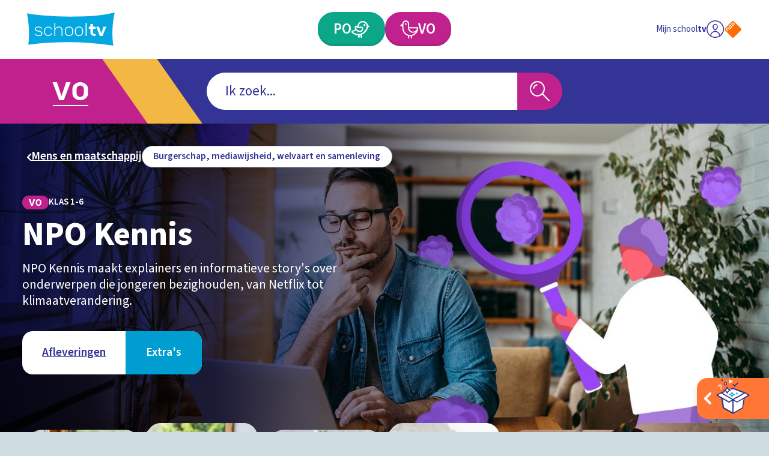

--- FILE ---
content_type: text/html
request_url: https://test-ccm.npo.nl/sites/NTR/schooltv.nl/ccm-bar-nl.html?version=v1.1.7-xjRne
body_size: 4566
content:
<div id="ccm_notification" tabindex="-1" class="ccm_notifications--mobile_pre_step_available ccm_notification--mobile_pre_step" part="ccm_notification">
    <!--googleoff: all-->
    <div class="ccm_responsive_top">
        <button title="Sluiten" aria-label="Sluiten" class="ccm_btn--show_mobile_pre_step ccm_btn--less-options">
            <svg xmlns="http://www.w3.org/2000/svg" width="32" height="32" viewBox="0 0 32 32" fill="none">
                <path d="M23.6062 8.39382C23.0811 7.86873 22.2297 7.86873 21.7046 8.39382L16 14.0985L10.2954 8.39382C9.77027 7.86873 8.91892 7.86873 8.39382 8.39382C7.86873 8.91892 7.86873 9.77027 8.39382 10.2954L14.0985 16L8.39382 21.7046C7.86873 22.2297 7.86873 23.0811 8.39382 23.6062C8.91892 24.1313 9.77027 24.1313 10.2954 23.6062L16 17.9015L21.7046 23.6062C22.2297 24.1313 23.0811 24.1313 23.6062 23.6062C24.1313 23.0811 24.1313 22.2297 23.6062 21.7046L17.9015 16L23.6062 10.2954C24.1313 9.77027 24.1313 8.91892 23.6062 8.39382Z" fill="#6C6C6C"/>
            </svg>
        </button>
    </div>
    <div id="ccm_notification_wrapper" class="ccm_regular ccm_responsive">
        <div id="ccm_notification_content">
            <div id="ccm_content_regular_extended">
                <div id="ccm_col_content_regular">
                    <h3>Cookies op de website van Schooltv</h3>
                    <p>Wij plaatsen Functionele cookies, om deze website naar behoren te laten functioneren en Analytische cookies waarmee wij het gebruik van de website kunnen meten. Deze cookies gebruiken geen persoonsgegevens</p>

<p>Hieronder kan je aangeven welke andere soorten cookies je wilt accepteren:</p>
                    <button title="Meer informatie" class="ccm_toggle_more_information--open">Meer informatie</button>
                </div>

                <div class="ccm_btn_wrapper">
                    <button title="Sluiten" type="button" class="ccm_btn ccm_btn--save ccm_hidden_content">Sluiten</button>
                    <button title="Accepteren" type="button" class="ccm_btn ccm_btn--accept-all ccm_hidden_content">Accepteren</button>
                    <button title="Weigeren" type="button" class="ccm_btn ccm_btn--deny-all ccm_hidden_content">Weigeren</button>
                    <div class="inner">
                        <button title="Meer opties" type="button" class="ccm_btn_link ccm_btn--more-options ccm_hidden_content">Meer opties</button>
                    </div>
                </div>
            </div>
            <div id="ccm_col_content_cookieitems">
                <h3>Cookies op de website van Schooltv</h3>
                <p>Wij plaatsen Functionele cookies, om deze website naar behoren te laten functioneren en Analytische cookies waarmee wij het gebruik van de website kunnen meten. Deze cookies gebruiken geen persoonsgegevens</p>

<p>Hieronder kan je aangeven welke andere soorten cookies je wilt accepteren:</p>
                <button title="Meer informatie" class="ccm_toggle_more_information--open">Meer informatie</button>
                <ul id="ccm_col_content_cookieitems-list">
                                                                <li class="" >
                            <div class="ccm_col_content_cookieitem-info">
                                <div class="ccm_col_content_cookieitem-info_top">
                                    <span class="ccm_col_content_cookieitem-infolabel">Functionele cookies:</span>
                                    <div class="ccm_col_content_cookieitem-radiowrap">
                                                                                    <span class="ccm_col_content_cookieitem-radiowrap_state no_consent_required_category_tag">Noodzakelijke cookies</span>
                                                                                                                        <div class="ccm_col_content_cookieitem-radiowrap_btns no_consent_required">
                                            <label class="ccm_col_content_cookieitem-radio">
                                                <input type="radio" name="necessary" aria-label="Accepteren" value="true">
                                                <span class="ccm_col_content_cookieitem-radiocheck">aan</span>
                                            </label>
                                            <label class="ccm_col_content_cookieitem-radio">
                                                <input type="radio" name="necessary" aria-label="Weigeren" value="false">
                                                <span class="ccm_col_content_cookieitem-radiocheck">uit</span>
                                            </label>
                                            <div class="ccm_col_content_cookieitem-radiowrap_btns_error ccm_hidden_content">
                                                <svg width="12" height="13" viewBox="0 0 12 13" fill="none" xmlns="http://www.w3.org/2000/svg">
                                                    <path fill-rule="evenodd" clip-rule="evenodd" d="M11 6.5C11 9.26142 8.76142 11.5 6 11.5C3.23858 11.5 1 9.26142 1 6.5C1 3.73858 3.23858 1.5 6 1.5C8.76142 1.5 11 3.73858 11 6.5Z" fill="#C41318"/>
                                                    <path fill-rule="evenodd" clip-rule="evenodd" d="M6.5 4.5C6.5 4.22386 6.27614 4 6 4C5.72386 4 5.5 4.22386 5.5 4.5V6.5C5.5 6.77614 5.72386 7 6 7C6.27614 7 6.5 6.77614 6.5 6.5V4.5ZM6 9C6.27614 9 6.5 8.77614 6.5 8.5C6.5 8.22386 6.27614 8 6 8C5.72386 8 5.5 8.22386 5.5 8.5C5.5 8.77614 5.72386 9 6 9Z" fill="white"/>
                                                </svg>
                                                U heeft uw selectie nog niet compleet gemaakt
                                            </div>
                                        </div>
                                    </div>
                                </div>
                                <p>De websites van NTR gebruiken cookies om er voor te zorgen dat onze websites naar behoren werken.&nbsp;</p>
                            </div>
                        </li>
                                            <li class="" >
                            <div class="ccm_col_content_cookieitem-info">
                                <div class="ccm_col_content_cookieitem-info_top">
                                    <span class="ccm_col_content_cookieitem-infolabel">Analytische cookies voor Webstatistieken:</span>
                                    <div class="ccm_col_content_cookieitem-radiowrap">
                                                                                    <span class="ccm_col_content_cookieitem-radiowrap_state no_consent_required_category_tag">Noodzakelijke cookies</span>
                                                                                                                        <div class="ccm_col_content_cookieitem-radiowrap_btns no_consent_required">
                                            <label class="ccm_col_content_cookieitem-radio">
                                                <input type="radio" name="analytics" aria-label="Accepteren" value="true">
                                                <span class="ccm_col_content_cookieitem-radiocheck">aan</span>
                                            </label>
                                            <label class="ccm_col_content_cookieitem-radio">
                                                <input type="radio" name="analytics" aria-label="Weigeren" value="false">
                                                <span class="ccm_col_content_cookieitem-radiocheck">uit</span>
                                            </label>
                                            <div class="ccm_col_content_cookieitem-radiowrap_btns_error ccm_hidden_content">
                                                <svg width="12" height="13" viewBox="0 0 12 13" fill="none" xmlns="http://www.w3.org/2000/svg">
                                                    <path fill-rule="evenodd" clip-rule="evenodd" d="M11 6.5C11 9.26142 8.76142 11.5 6 11.5C3.23858 11.5 1 9.26142 1 6.5C1 3.73858 3.23858 1.5 6 1.5C8.76142 1.5 11 3.73858 11 6.5Z" fill="#C41318"/>
                                                    <path fill-rule="evenodd" clip-rule="evenodd" d="M6.5 4.5C6.5 4.22386 6.27614 4 6 4C5.72386 4 5.5 4.22386 5.5 4.5V6.5C5.5 6.77614 5.72386 7 6 7C6.27614 7 6.5 6.77614 6.5 6.5V4.5ZM6 9C6.27614 9 6.5 8.77614 6.5 8.5C6.5 8.22386 6.27614 8 6 8C5.72386 8 5.5 8.22386 5.5 8.5C5.5 8.77614 5.72386 9 6 9Z" fill="white"/>
                                                </svg>
                                                U heeft uw selectie nog niet compleet gemaakt
                                            </div>
                                        </div>
                                    </div>
                                </div>
                                <p>Cookies waarmee wij het gebruik van de website kunnen meten.</p>
                            </div>
                        </li>
                                    </ul>
            </div>
            <div id="ccm_col_content_footer">
                <div class="ccm_btn_wrapper">
                    <button title="Sluiten" type="button" class="ccm_btn ccm_btn--less-options">Sluiten</button>
                    <button title="Voorkeuren opslaan" type="button" class="ccm_btn ccm_btn--save">Voorkeuren opslaan</button>
                </div>
            </div>
            <div class="ccm_hidden_content" id="ccm_col_more_information">
                <div class="ccm_col_more_information_top">
                    <button class="ccm_toggle_more_information--close" title="Sluiten">
                        <span>Sluiten</span>
                    </button>
                </div>
                <div class="ccm_col_more_information_content">
                    <div class="container">
                        <h2>Wat zijn cookies?</h2>
                        <p>Websites hanteren handige en nuttige technieken die het gebruiksgemak verhogen en die de site zo interessant mogelijk maken voor elke bezoeker. Bekendste voorbeelden van dit soort technieken zijn&nbsp;cookies&nbsp;en&nbsp;cookie plaatsende javascripts&nbsp;(hierna samen te noemen “cookies”).</p><p>Wij vinden het van groot belang dat je weet welke cookies onze websites inzetten en voor welke doeleinden ze gebruikt worden. We willen namelijk graag én jouw privacy én de gebruiksvriendelijkheid van onze websites zoveel mogelijk waarborgen. Hieronder lees je meer over de cookies die gebruikt worden door en via onze websites en voor welke doeleinden.</p>

                        <h2>Waarom cookies?</h2>
                        <p>NTR en de Nederlandse Publieke Omroep plaatsen specifieke cookies om het gebruiksgemak voor bezoekers te vergroten. Ze helpen in functionaliteit en zijn bedoeld om inzicht te krijgen in de werking en effectiviteit van de websites.</p><p>Hiermee kunnen we de bezochte website zo gebruiksvriendelijk en interessant mogelijk maken voor de bezoeker. Hierbij worden geen gegevens verzameld die gebruikt kunnen worden om individuele gebruikers te volgen.</p>

                                                    <h2>Cookies om er voor te zorgen dat onze websites naar behoren werken. </h2>
                            <p>De websites van NTR gebruiken cookies om er voor te zorgen dat onze websites naar behoren werken. Zo gebruiken wij cookies voor:</p><ul><li>het onthouden van informatie die je invult op de verschillende pagina’s, zodat je niet steeds al je gegevens opnieuw hoeft in te vullen</li><li>het doorgeven van informatie van de ene pagina aan de volgende pagina, bijvoorbeeld als er een lange enquête wordt ingevuld of als je veel gegevens moet invullen bij een online bestelling</li><li>het opslaan van voorkeuren, zoals de taal, locatie, het gewenste aantal te tonen zoekresultaten, etc.</li><li>het opslaan van instellingen voor een optimale videoweergave, zoals de gewenste buffergrootte en de resolutiegegevens van je scherm</li><li>het uitlezen van je browserinstellingen om onze website optimaal op je beeldscherm te kunnen weergeven</li><li>het opsporen van misbruik van onze website en diensten, door bijvoorbeeld een aantal opeenvolgende mislukte inlogpogingen te registreren</li><li>het gelijkmatig belasten van de website, waardoor de site bereikbaar blijft</li><li>het aanbieden van de mogelijkheid om inloggegevens op te slaan, zodat je die niet elke keer opnieuw hoeft in te voeren</li><li>het mogelijk maken om te reageren op onze websites</li></ul>

                            <h2>Functionele cookies</h2>
                            <figure class="table"><div class="table_responsive"><table><thead><tr style="text-size-adjust:none;"><th style="text-align:left !important;text-size-adjust:none;">Naam</th><th style="text-align:left !important;text-size-adjust:none;">Domein</th><th style="text-align:left !important;text-size-adjust:none;">Functie</th><th style="text-align:left !important;text-size-adjust:none;">Levensduur</th></tr></thead><tbody><tr><td>CCM_ID</td><td>Bezochte website</td><td>Voor het correct weergeven van de cookie module</td><td>10 jaar</td></tr><tr><td>CCM_Wrapper_Cache</td><td>Bezochte website</td><td>Registratie van algemene toestemming van de cookie module</td><td>1 uur</td></tr><tr><td>Cookie_Category_[CATEGORIENAAM]</td><td>Bezochte website</td><td>Registratie van toestemming op cookie categorieën van de cookie module</td><td>10 jaar</td></tr><tr><td>Cookie_Consent</td><td>Bezochte website</td><td>Registratie van algemene toestemming van de cookie module</td><td>Half jaar</td></tr><tr><td>bitmovin_analytics_uuid</td><td>huidige domein - NPO player</td><td>Herkennen terugkerend bezoek</td><td>sessie</td></tr></tbody></table></div></figure>
                                                    <h2>Analytische cookies voor Webstatistieken</h2>
                            <p>Cookies waarmee wij het gebruik van de website kunnen meten.</p><p>Om te bepalen welke onderdelen van de website het meest interessant zijn voor onze bezoekers, proberen wij continu te meten hoeveel bezoekers er op onze website komen en welke onderdelen van de website het meest bekeken worden. Hiervoor gebruiken wij cookies.</p><p>Het is onderdeel van de (wettelijke) taak van NTR en de Nederlandse Publieke Omroep om te rapporteren over onze prestaties. Daarvoor is het nodig om webstatistieken bij te houden. Ook nemen wij deel aan het landelijke internetbereikonderzoek STIR. Hiervoor gebruiken wij cookies, zodat wij de browser kunnen herkennen en op die manier het aantal bezoekers aan onze websites kunnen meten.</p><p>Van de informatie die wij zo verzamelen worden statistieken gemaakt. Deze statistieken geven ons inzicht in hoe vaak onze webpagina's bezocht worden, waar bezoekers de meeste tijd doorbrengen, enzovoort. Hierdoor zijn wij in staat structuur, navigatie en inhoud van de website zo gebruiksvriendelijk mogelijk te maken. De statistieken en overige rapportages kunnen wij niet herleiden tot personen.</p><p>Wij gebruiken cookies voor:</p><ul><li>het bijhouden van het aantal bezoekers op onze webpagina’s</li><li>het bijhouden van de tijdsduur die elke bezoeker doorbrengt op onze webpagina’s</li><li>het bepalen van de volgorde waarin een bezoeker de verschillende pagina’s van onze website bezoekt</li><li>het beoordelen welke delen van onze site aanpassing behoeven</li><li>het optimaliseren van de website</li></ul>

                            <h2>Analytische cookies</h2>
                            <figure class="table"><div class="table_responsive"><table><thead><tr><th>Naam</th><th>Domein</th><th>Functie</th><th>Levensduur</th></tr></thead><tbody><tr><td>cs_fpid</td><td>bezochte website</td><td>ID van de gebruikersgeschiedenis voor onderzoeksdoeleinden van het Nationaal Media Onderzoek</td><td>3 maanden</td></tr><tr><td>_pcid</td><td>bezochte website</td><td>ID van een unieke bezoeker, gebruikt door Piano Analytics</td><td>13 maanden</td></tr><tr><td>_pctx</td><td>bezochte website</td><td>Context storage, gebruikt door Piano Analytics</td><td>13 maanden</td></tr><tr><td>pa_privacy</td><td>bezochte website</td><td>Privacy mode persistence, gebruikt door Piano Analytics</td><td>13 maanden</td></tr><tr><td>idrxvr</td><td>atconnect.npo.nl</td><td>Tracking, identificatie van browser/ bezoekrsover de verschillende sites</td><td>13 months</td></tr><tr><td>atkantarid</td><td>huidig domein</td><td>Slaat de reactie van de Kantar API op. Heeft enkel betrekking op de geregistreerde kantar panel leden.Voor overige gebruikers is dit een lege waarde</td><td>&nbsp;7 dagen</td></tr><tr><td>atkantarsession</td><td>huidig domein</td><td>Bepalen van de lengte van een sessie voor Kantar Panelleden&nbsp;Voor overige gebruikers is dit een lege waarde</td><td>&nbsp;1 jaar</td></tr><tr><td>atidvisitor</td><td>huidig domein</td><td>Lijst van sites bezocht door bezoeker en opslag van bezoekers identificatie</td><td>6 maanden</td></tr><tr><td>atredir</td><td>huidig domein</td><td>Vasthouden van campagne attribuut/identificatie bij javascript redirect</td><td>30 seconden</td></tr><tr><td>atreman</td><td>huidig domein</td><td>Opslag campagne attribuut/identificatie in geheugen van browser</td><td>30 dagen</td></tr><tr><td>atsession</td><td>huidig domein</td><td>Lijst van campagnes tijdens bezoek, om dubbeltelling te voorkomen</td><td>30 minuten</td></tr></tbody></table></div></figure>
                        
                        <h2>Browserinstellingen</h2>
                        <p>Als je helemaal niet wilt dat websites op jouw computer cookies plaatsen, dan kun je je browserinstellingen aanpassen zodat je een waarschuwing krijgt voordat er cookies worden geplaatst. Ook kun je de instellingen dusdanig aanpassen dat je browser alle cookies of alleen de cookies van derde partijen weigert. Ook kun je je cookies die al zijn geplaatst verwijderen. Let erop dat je de instellingen apart voor elke browser en computer die je gebruikt moet aanpassen.</p><p>Wees je ervan bewust dat als je geen cookies wilt, wij niet meer kunnen garanderen dat onze website helemaal goed werkt. Het kan zijn dat enkele functies van de site verloren gaan of zelfs dat je bepaalde websites helemaal niet meer kunt zien. Daarnaast betekent het weigeren van cookies ook niet dat je geen advertenties meer te zien krijgt. De advertenties zijn dan alleen niet meer toegesneden op jouw interesses en worden vaker herhaald.</p><p>Hoe je je instellingen kunt aanpassen, verschilt per browser. Raadpleeg indien nodig de helpfunctie van jouw browser, of klik op één van de onderstaande iconen om direct naar de handleiding van je browser te gaan.</p>

                        <h2>Cookies verwijderen</h2>
                        <p><a href="https://support.google.com/accounts/answer/32050?co=GENIE.Platform%3DDesktop&amp;hl=nl">Cookies verwijderen in Chrome</a></p><p><a href="https://support.microsoft.com/nl-nl/windows/cookies-beheren-in-microsoft-edge-weergeven-toestaan-blokkeren-verwijderen-en-gebruiken-168dab11-0753-043d-7c16-ede5947fc64d">Cookies verwijderen in Microsoft Edge</a></p><p><a href="https://support.microsoft.com/nl-nl/help/278835/how-to-delete-cookie-files-in-internet-explorer">Cookies verwijderen in Microsoft Internet Explorer</a></p><p><a href="https://support.mozilla.org/nl/kb/cookies-verwijderen-gegevens-wissen-websites-opgeslagen">Cookies verwijderen in Firefox</a></p><p><a href="https://support.apple.com/nl-nl/guide/safari/manage-cookies-and-website-data-sfri11471/mac">Cookies verwijderen in Safari</a></p><p><a href="https://help.opera.com/en/latest/web-preferences/#cookies">Cookies verwijderen in Opera</a></p>

                        <h2>Slotopmerkingen</h2>
                        <p>Wij zullen deze verklaringen af en toe aan moeten passen, omdat bijvoorbeeld onze website of de regels rondom cookies wijzigen. We mogen de inhoud van de verklaringen en de cookies die opgenomen staan in de lijsten altijd en zonder waarschuwing vooraf wijzigen. We raden je aan deze webpagina regelmatig te raadplegen voor de laatste versie, om te beoordelen of je de toestemming wilt herzien.</p>

                        <button title="Sluiten" type="button" class="ccm_btn ccm_toggle_more_information--close" style="display: inline-block;">Sluiten</button>     
                    </div>           
                </div>
            </div>
        </div>
    </div>
    <!--googleon: all-->
</div>

--- FILE ---
content_type: image/svg+xml
request_url: https://api3.schooltv.nl/cache/i/44000/images/44311.w400.r1-1.97343bb.q90.svg
body_size: 1825
content:
<?xml version="1.0" encoding="utf-8"?><svg xmlns="http://www.w3.org/2000/svg" xmlns:xml="http://www.w3.org/XML/1998/namespace" xmlns:xlink="http://www.w3.org/1999/xlink" version="1.1" id="Layer_1" x="0px" y="0px" viewBox="0 0 180 180" xml:space="preserve" width="400" height="400" style="enable-background: new 0 0 180 180"><style type="text/css"><![CDATA[
	.st0{fill:none;}
	.st1{fill:#FFFFFF;}
	.st2{fill:#060748;}
]]></style><g><g><path class="st0" d="M150,180H30c-16.6,0-30-13.4-30-30V30C0,13.4,13.4,0,30,0h120c16.6,0,30,13.4,30,30v120    C180,166.6,166.6,180,150,180z" />
		
	</g>
	
</g><g><path class="st1" d="M89.7,53.2c-9,0.1-9.2-4.4-17.7-4c-7.8,0.4-13.5,4.4-15.5,5.8c-1.6,1.1-5.6,4.2-8.9,9.7   c-3.2,5.3-4,10.1-4.1,11.2c-0.7,4.8-0.1,8.5,0.3,10.7c0.3,1.7,0.9,4.8,2.6,8.4c2,4.1,4.4,6.8,5.9,8.4c4.6,5,6.3,4.2,8.9,8.1   c0.7,1.1,1.6,2.6,3.3,3.1c1.6,0.5,2.7-0.2,3.8,0.7c0.7,0.6,0.6,1.1,1.3,3c0.7,1.7,1.3,3.2,2.6,4.1c1.8,1.2,3.2,0.2,4.3,1.5   c0.8,1,0.1,1.7,0.8,3.6c0.2,0.5,1,2.7,3,3.8c1.4,0.7,2.3,0.3,4.5,1.5c0.9,0.5,1.2,0.8,1.3,1c0.8,1.1,0.2,1.9,0.7,3.3   c0.7,2,2.9,2.7,3.1,2.8c0.3,0.1,1.3,0.4,2.6,0.2c2.6-0.5,4.2-2.6,5-3.5c6-7.3,11.8-7.2,12.2-12.1c0.2-2.3-0.9-4.2,0.2-5   c0.9-0.7,1.9,0.4,4,0.2c2.3-0.3,4.7-2,5.1-4.1c0.4-1.9-1-3.3-0.3-4c0.5-0.4,1.2,0.2,2.6,0.2c1.7-0.1,3.6-1.2,4.3-2.8   c0.3-0.8,0.3-2,0.2-4.5c0-1.2-0.1-1.6,0.2-1.8c0.8-0.7,2.6,1.5,4.8,1.2c2.2-0.3,4.3-2.9,4.5-5.3c0.1-1.3-0.5-1.9,0-2.8   c0.7-1.2,2.3-0.7,3.6-1.7c0.5-0.3,1.7-1.4,1.5-8.6c0-1.9-0.2-4.5-0.7-7.6c0.1-1.8,0.1-4.7-1-8.1c-1.2-3.5-2.9-5.7-4.5-7.6   c-1.1-1.4-3.4-4-6.9-6.4c-1.7-1.2-5.5-3.8-11.1-5c-1.5-0.3-3.9-0.7-8.9-0.5C97.1,51,95.9,53.1,89.7,53.2z" /><path class="st2" d="M91.6,143.5c-2,0-4-0.9-5.5-2.4c-1.5-1.5-2.3-3.4-2.3-5.5v-0.1c0-0.3-0.2-0.5-0.5-0.5h-0.1c-2,0-4-0.9-5.5-2.4   c-1.6-1.4-2.4-3.4-2.4-5.5v-0.1c0-0.3-0.2-0.5-0.5-0.5h-0.1c-2.1,0-4.1-0.8-5.5-2.3c-1.5-1.6-2.3-3.5-2.3-5.6v-0.1   c0-0.3-0.2-0.5-0.5-0.5h-0.1c-2.1,0-4.1-0.8-5.5-2.3l-10.2-10.2c-6.5-6.5-10-15.1-10-24.2s3.6-17.8,10-24.2   c6.5-6.5,15.1-10,24.2-10c6.3,0,12.5,1.8,17.9,5.1c0.1,0.1,0.2,0.1,0.3,0.1c0.1,0,0.2,0,0.2-0.1c5.1-2.9,10.8-4.4,16.6-4.4   c8.9,0,17.4,3.5,23.7,9.8c10.9,11,12.9,27.9,5,41.1c-0.7,1.3-1.6,2.5-2.7,3.9c-0.4,0.5-0.7,0.9-1,1.3c-1.6,1.4-3.6,2.3-5.6,2.3   h-0.1c-0.1,0-0.3,0.1-0.4,0.2c-0.1,0.1-0.1,0.2-0.1,0.4c0.1,2.1-0.7,4.1-2.3,5.6c-1.6,1.4-3.6,2.3-5.6,2.3h-0.1   c-0.3,0-0.5,0.2-0.5,0.5v0.1c0,2.1-0.9,4.1-2.4,5.6c-1.5,1.5-3.4,2.3-5.5,2.3h-0.1c-0.3,0-0.5,0.2-0.5,0.5v0.1   c0,2.1-0.9,4.1-2.4,5.6l-11.9,11.9C95.6,142.7,93.7,143.5,91.6,143.5z M103.6,119.6c-1,0-2.1,0.5-2.9,1.2l-11.9,11.9   c-0.8,0.6-1.2,1.7-1.2,2.9c0,1.1,0.4,2.1,1.2,2.9c0.7,0.7,1.8,1.1,2.9,1.1c1.1,0,2.2-0.4,2.9-1.1l11.9-11.9   c0.8-0.6,1.2-1.7,1.2-2.9c0-1.1-0.4-2.1-1.2-2.9C105.7,120.1,104.6,119.6,103.6,119.6z M95,111.2c-1.1,0-2.1,0.4-2.9,1.2   l-11.9,11.9c-0.8,0.6-1.2,1.7-1.2,2.9c0,1.1,0.4,2.1,1.2,2.9c0.7,0.7,1.8,1.1,2.9,1.1c1.1,0,2.2-0.4,2.9-1.1l11.9-11.9   c0.8-0.7,1.2-1.7,1.2-2.7c0-1.1-0.4-2.2-1.2-3C97.3,111.7,96.2,111.2,95,111.2z M86.5,102.8c-1.1,0-2.2,0.4-2.9,1.1l-11.9,11.9   c-0.8,0.6-1.2,1.7-1.2,2.9c0,1.1,0.4,2.1,1.2,2.9c0.8,0.8,1.8,1.2,2.9,1.2c1.1,0,2.1-0.4,2.8-1.2l11.9-11.9   c0.8-0.6,1.2-1.7,1.2-2.9c0-1.1-0.4-2.1-1.2-2.9C88.7,103.2,87.6,102.8,86.5,102.8z M104,115.8c1.9,0,3.8,0.8,5.2,2.3   c0.7,0.7,1.8,1.1,2.9,1.1c1.1,0,2.2-0.4,2.9-1.1c0.8-0.6,1.2-1.7,1.2-2.9c0-1.1-0.4-2.1-1.2-2.9L93.7,91.1c-0.8-0.8-0.8-1.9,0-2.7   c0.4-0.4,0.8-0.6,1.3-0.6c0.5,0,1,0.2,1.3,0.6l21.2,21.2c0.7,0.8,1.7,1.2,2.8,1.2c1.1,0,2.1-0.4,2.9-1.2c0.8-0.7,1.2-1.7,1.2-2.7   c0-1.1-0.4-2.2-1.2-3l-21.1-21.4c-0.4-0.4-0.6-0.8-0.6-1.3c0-0.5,0.2-1,0.6-1.3c0.4-0.4,0.8-0.6,1.3-0.6s1,0.2,1.3,0.6l21.2,21.2   c0.8,0.8,1.7,1.2,2.8,1.2c1,0,1.9-0.4,2.6-1.1c0.1-0.1,0.2-0.2,0.3-0.3c0.1-0.1,0.2-0.2,0.3-0.4c0.1-0.1,0.2-0.3,0.3-0.4   c0,0,0.1-0.1,0.1-0.1c0.9-1.6,0.6-3.5-0.7-4.8l-26.8-26.8c-0.1-0.1-0.2-0.1-0.4-0.1c-0.1,0-0.2,0-0.3,0.1l-19,14.3   c-1.5,1.1-3.2,1.7-5.1,1.7c-2.3,0-4.4-0.9-6-2.5c-3.2-3.2-3.3-8.3-0.2-11.7L85,58.5c1.2-1.3,2.5-2.5,3.9-3.5   c0.1-0.1,0.2-0.3,0.2-0.4c0-0.2-0.1-0.3-0.3-0.4c-4.3-2.2-9.1-3.4-14-3.4c-8.2,0-15.8,3.1-21.6,8.9c-11.8,12-11.8,31.3,0,43.2   l4.8,4.8c0.1,0.1,0.2,0.1,0.4,0.1c0,0,0.1,0,0.1,0c0.2,0,0.3-0.2,0.4-0.3c0.4-1.1,1-2.1,1.8-2.9l11.9-11.9c1.5-1.5,3.5-2.3,5.6-2.3   s4.1,0.8,5.6,2.3c1.4,1.6,2.3,3.6,2.3,5.6c0,0.3,0.2,0.5,0.5,0.5h0.1c2.1,0,4.1,0.9,5.6,2.4c1.5,1.5,2.3,3.4,2.3,5.5v0.1   c0,0.3,0.2,0.5,0.5,0.5h0.1c2.1,0,4.1,0.9,5.6,2.4c1.4,1.6,2.3,3.6,2.3,5.6c0,0.1,0.1,0.3,0.2,0.4c0.1,0.1,0.2,0.1,0.3,0.1   c0,0,0,0,0,0C103.7,115.8,103.8,115.8,104,115.8z M78,94.3c-1.1,0-2.2,0.4-2.9,1.1l-11.9,11.9c-0.8,0.7-1.2,1.7-1.2,2.7   c0,1.1,0.4,2.2,1.2,3c0.8,0.8,1.8,1.2,2.9,1.2c1.1,0,2.1-0.4,2.8-1.2l11.9-11.9c0.8-0.7,1.2-1.7,1.2-2.7c0-1.1-0.4-2.2-1.2-3   C80.2,94.7,79.1,94.3,78,94.3z M105,63.8c0.5,0,1,0.2,1.4,0.6l16.3,16.4l12,11.9l1.2,1.2c0.1,0.1,0.2,0.1,0.4,0.1c0,0,0.1,0,0.1,0   c0.2,0,0.3-0.1,0.4-0.3c5.3-11.2,2.9-24.7-6-33.6c-5.6-5.6-13.1-8.8-21-8.8c-5.6,0-11.1,1.6-15.9,4.6c-2.3,1.5-4.3,3.3-6.1,5.1   L77,72.8c-1.7,1.8-1.6,4.7,0.1,6.5c0.9,0.9,2,1.3,3.2,1.3c1,0,2-0.3,2.8-0.9l20.6-15.5C104.2,64,104.6,63.8,105,63.8z" />
	
	
</g></svg>